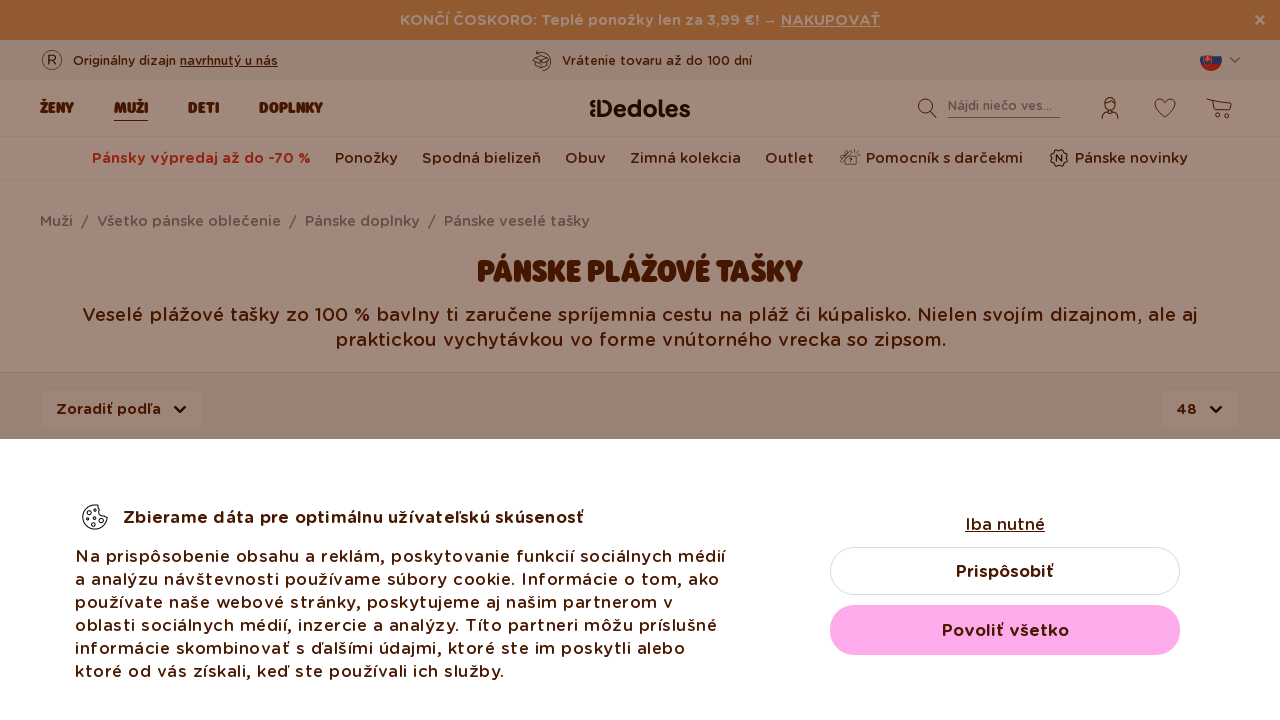

--- FILE ---
content_type: image/svg+xml
request_url: https://cdn.dedoles.sk/buxus/images/cache/partner-logo/image_26662fc1a8de276.svg
body_size: 11151
content:
<svg width="48" height="19" viewBox="0 0 48 19" fill="none" xmlns="http://www.w3.org/2000/svg">
<g clip-path="url(#clip0_9373_26110)">
<path d="M45.9796 5.07519C45.908 5.07749 45.8392 5.10402 45.784 5.15062C45.7288 5.19722 45.6903 5.26123 45.6746 5.33261L44.2416 15.2982C44.2338 15.3435 44.2359 15.39 44.2477 15.4344C44.2595 15.4788 44.2806 15.52 44.3097 15.5551C44.3389 15.5902 44.3752 15.6183 44.4161 15.6374C44.457 15.6566 44.5016 15.6663 44.5466 15.6659L46.0686 15.6659C46.1905 15.6672 46.3086 15.6231 46.4009 15.5419C46.4933 15.4607 46.5536 15.3479 46.5706 15.2247L48.0746 5.42454C48.0793 5.33713 48.0499 5.25138 47.993 5.18596C47.9361 5.12053 47.8561 5.08072 47.7706 5.07519L45.9796 5.07519ZM41.1706 12.1725C41.1093 12.6641 40.8715 13.115 40.5033 13.4377C40.135 13.7605 39.6626 13.932 39.1776 13.9192C38.9534 13.9346 38.7287 13.898 38.5203 13.812C38.312 13.726 38.1254 13.5929 37.9746 13.4228C37.7046 13.055 37.6056 12.5851 37.7046 12.1357C37.7529 11.6338 37.9816 11.168 38.3466 10.8283C38.7116 10.4887 39.1869 10.2994 39.6806 10.297C40.1416 10.2643 40.5906 10.4605 40.8856 10.8251C41.1816 11.1898 41.2876 11.677 41.1706 12.1357L41.1706 12.1725ZM43.6556 8.71576L41.8566 8.71576C41.7815 8.71548 41.7089 8.74343 41.6526 8.79429C41.5964 8.84515 41.5604 8.91537 41.5516 8.99157L41.5516 9.50639L41.4256 9.32253C41.1577 9.03571 40.8281 8.81659 40.4629 8.68255C40.0977 8.5485 39.7069 8.50322 39.3216 8.55028C38.3384 8.57766 37.3972 8.96343 36.6682 9.63787C35.9391 10.3123 35.4704 11.2309 35.3466 12.2276C35.2557 12.718 35.2681 13.2224 35.3829 13.7075C35.4977 14.1926 35.7124 14.6471 36.0126 15.0408C36.2929 15.3613 36.641 15.6124 37.0306 15.7749C37.4201 15.9374 37.8408 16.007 38.2606 15.9785C38.7191 15.9827 39.1738 15.892 39.597 15.7118C40.0203 15.5317 40.4036 15.2659 40.7236 14.9305L40.7236 15.4269C40.7156 15.4723 40.7176 15.519 40.7294 15.5635C40.7411 15.6081 40.7624 15.6494 40.7916 15.6846C40.8209 15.7197 40.8574 15.7478 40.8985 15.7668C40.9397 15.7859 40.9844 15.7954 41.0296 15.7947L42.6296 15.7947C42.7517 15.7959 42.8701 15.7519 42.9628 15.6707C43.0555 15.5896 43.1162 15.4768 43.1336 15.3534L43.9966 8.97318C44.0019 8.92523 43.9969 8.87667 43.982 8.8309C43.967 8.78514 43.9424 8.74327 43.9099 8.70823C43.8774 8.6732 43.8378 8.64584 43.7939 8.62809C43.75 8.61033 43.7028 8.6026 43.6556 8.60544L43.6556 8.71576ZM32.9786 8.72087C32.7636 10.0866 31.7586 10.0866 30.7716 10.0866L30.2156 10.0866L30.6106 7.52165C30.6155 7.44377 30.6503 7.37102 30.7074 7.31918C30.7645 7.26735 30.8393 7.24063 30.9156 7.24483L31.1666 7.24483C31.8306 7.24483 32.4766 7.24483 32.7996 7.65036C32.9976 7.94659 33.0626 8.31636 32.9786 8.66571L32.9786 8.72087ZM32.5506 5.13036L28.8286 5.13036C28.7065 5.12908 28.5881 5.17311 28.4954 5.25427C28.4027 5.33543 28.342 5.4482 28.3246 5.57164L26.8326 15.2982C26.8246 15.3435 26.8266 15.3901 26.8383 15.4346C26.85 15.479 26.8712 15.5203 26.9003 15.5554C26.9295 15.5906 26.9658 15.6187 27.0069 15.6378C27.0479 15.6569 27.0925 15.6665 27.1376 15.6659L29.0446 15.6659C29.1292 15.6662 29.2109 15.6343 29.2739 15.5766C29.3369 15.5189 29.3767 15.4393 29.3856 15.3534L29.8176 12.577C29.835 12.4537 29.8956 12.3411 29.9881 12.2599C30.0805 12.1788 30.1987 12.1347 30.3206 12.1357L31.5076 12.1357C32.0241 12.1918 32.5464 12.1399 33.0426 11.9832C33.5389 11.8265 33.9988 11.5683 34.3942 11.2243C34.7896 10.8802 35.1124 10.4576 35.3428 9.98211C35.5733 9.5066 35.7066 8.98816 35.7346 8.45835C35.8192 8.05316 35.8197 7.63434 35.736 7.22895C35.6523 6.82356 35.4862 6.44061 35.2486 6.10485C34.896 5.75072 34.4717 5.47992 34.0055 5.31155C33.5394 5.14317 33.0427 5.08132 32.5506 5.13036ZM26.6346 8.60544L24.8346 8.60544C24.7484 8.60415 24.6634 8.62545 24.5876 8.6673C24.5118 8.70914 24.4477 8.77014 24.4016 8.84447L21.9356 12.5218L20.8906 8.93641C20.8567 8.82626 20.7899 8.72976 20.6994 8.66049C20.609 8.59122 20.4996 8.55267 20.3866 8.55028L18.5866 8.55028C18.5368 8.55111 18.4879 8.56364 18.4436 8.58692C18.3993 8.61019 18.3609 8.64358 18.3313 8.68448C18.3017 8.72539 18.2817 8.77271 18.2729 8.82278C18.2641 8.87285 18.2668 8.92432 18.2806 8.97318L20.2606 14.9305L18.4606 17.6149C18.4272 17.6619 18.4072 17.7174 18.4029 17.7753C18.3986 17.8332 18.4102 17.8912 18.4364 17.9427C18.4625 17.9943 18.5022 18.0373 18.551 18.0671C18.5998 18.0969 18.6558 18.1122 18.7126 18.1114L20.5126 18.1114C20.5967 18.1129 20.6799 18.0936 20.7551 18.0552C20.8303 18.0167 20.8953 17.9603 20.9446 17.8907L26.8866 9.04673C26.907 9.00118 26.9163 8.95131 26.9139 8.9013C26.9114 8.85129 26.8973 8.80261 26.8726 8.75936C26.8479 8.71611 26.8134 8.67956 26.772 8.65277C26.7305 8.62599 26.6834 8.60975 26.6346 8.60544ZM12.6586 13.9192C12.4372 13.9331 12.2156 13.8957 12.0104 13.8097C11.8052 13.7238 11.6217 13.5915 11.4736 13.4228C11.338 13.2419 11.2421 13.0333 11.1926 12.8112C11.1431 12.5891 11.141 12.3587 11.1866 12.1357C11.239 11.6324 11.4713 11.1665 11.8391 10.8273C12.2068 10.488 12.6841 10.2992 13.1796 10.297C13.6296 10.2766 14.0656 10.4656 14.3646 10.8119C14.6666 11.1918 14.7796 11.6954 14.6696 12.1725C14.6005 12.6638 14.3581 13.1124 13.9879 13.4341C13.6178 13.7557 13.1455 13.9282 12.6596 13.9192L12.6586 13.9192ZM17.1546 8.6606L15.3566 8.6606C15.3188 8.65811 15.2808 8.66328 15.2449 8.6758C15.2091 8.68833 15.176 8.70797 15.1475 8.73359C15.1191 8.75921 15.0959 8.79032 15.0793 8.82513C15.0626 8.85993 15.0529 8.89775 15.0506 8.93641L15.0506 9.45123L14.9246 9.26737C14.6603 8.98086 14.3339 8.76173 13.9716 8.6276C13.6093 8.49348 13.2212 8.4481 12.8386 8.49512C11.8533 8.51517 10.9084 8.89845 10.178 9.57428C9.44768 10.2501 8.98119 11.1729 8.8646 12.1725C8.77354 12.6627 8.78575 13.1672 8.90041 13.6522C9.01508 14.1373 9.22956 14.5918 9.5296 14.9856C9.80713 15.3047 10.1522 15.555 10.5386 15.7175C10.925 15.88 11.3426 15.9504 11.7596 15.9234C12.2183 15.9277 12.6731 15.837 13.0966 15.6569C13.5201 15.4768 13.9034 15.2109 14.2236 14.8753L14.2236 15.3718C14.2156 15.4172 14.2176 15.4638 14.2293 15.5084C14.2411 15.5529 14.2624 15.5942 14.2916 15.6294C14.3209 15.6645 14.3574 15.6926 14.3985 15.7117C14.4397 15.7307 14.4844 15.7402 14.5296 15.7395L16.1296 15.7395C16.2517 15.7408 16.3701 15.6967 16.4628 15.6156C16.5555 15.5344 16.6162 15.4216 16.6336 15.2982L17.5866 9.02834C17.6233 8.96748 17.6385 8.8956 17.6297 8.82468C17.6208 8.75376 17.5884 8.68809 17.5378 8.63862C17.4873 8.58915 17.4217 8.55887 17.352 8.55284C17.2822 8.5468 17.2126 8.56537 17.1546 8.60544L17.1546 8.6606ZM6.4606 8.6606C6.2636 10.0212 5.2406 10.0212 4.2726 10.0212L3.7166 10.0212L4.0906 7.46547C4.1027 7.39071 4.13963 7.32249 4.19517 7.27227C4.25071 7.22204 4.32149 7.19287 4.3956 7.18967L4.6656 7.18967C5.3286 7.18967 5.9566 7.18967 6.2796 7.59418C6.4946 7.90369 6.5606 8.29594 6.4606 8.6606ZM6.0506 5.13036L2.3266 5.13036C2.20469 5.12933 2.08654 5.17347 1.99406 5.25461C1.90157 5.33575 1.84101 5.44838 1.8236 5.57164L0.312597 15.2982C0.307624 15.3431 0.311721 15.3887 0.324634 15.4319C0.337548 15.4752 0.359004 15.5153 0.387679 15.5497C0.416353 15.5842 0.451638 15.6123 0.491354 15.6323C0.531071 15.6523 0.574376 15.6637 0.618597 15.6659L2.4166 15.6659C2.52565 15.6666 2.63197 15.6311 2.7196 15.5648C2.80723 15.4985 2.87144 15.405 2.9026 15.2982L3.3156 12.6505C3.33303 12.5271 3.39374 12.4143 3.48643 12.3332C3.57913 12.252 3.69752 12.208 3.8196 12.2092L4.9886 12.2092C5.50551 12.2679 6.0287 12.2178 6.52594 12.0621C7.02318 11.9064 7.48395 11.6483 7.87986 11.3038C8.27577 10.9593 8.59844 10.5356 8.82799 10.0589C9.05754 9.58219 9.18911 9.06252 9.2146 8.5319C9.31612 8.11709 9.32681 7.68451 9.24592 7.26499C9.16502 6.84548 8.99453 6.44935 8.7466 6.10485C8.39426 5.751 7.97026 5.48036 7.50446 5.31199C7.03866 5.14363 6.54239 5.08162 6.0506 5.13036Z" fill="#253B80"/>
<path d="M45.9799 5.0752C45.9084 5.07749 45.8395 5.10402 45.7843 5.15062C45.7291 5.19722 45.6906 5.26123 45.6749 5.33261L44.2419 15.2982C44.2342 15.3435 44.2362 15.39 44.248 15.4344C44.2598 15.4788 44.281 15.52 44.3101 15.5551C44.3392 15.5902 44.3755 15.6183 44.4164 15.6374C44.4574 15.6566 44.5019 15.6663 44.5469 15.6659L46.0689 15.6659C46.1908 15.6672 46.3089 15.6231 46.4013 15.5419C46.4936 15.4607 46.5539 15.3479 46.5709 15.2247L48.0749 5.42454C48.0796 5.33713 48.0503 5.25138 47.9933 5.18596C47.9364 5.12053 47.8565 5.08072 47.7709 5.0752L45.9799 5.0752ZM41.1709 12.1725C41.1096 12.6641 40.8718 13.115 40.5036 13.4377C40.1354 13.7605 39.663 13.932 39.1779 13.9192C38.9537 13.9346 38.729 13.898 38.5207 13.812C38.3123 13.726 38.1257 13.5929 37.9749 13.4228C37.7049 13.055 37.6059 12.5851 37.7049 12.1357C37.7532 11.6338 37.9819 11.168 38.3469 10.8283C38.7119 10.4887 39.1872 10.2994 39.6809 10.297C40.1419 10.2643 40.5909 10.4605 40.8859 10.8251C41.1819 11.1898 41.2879 11.677 41.1709 12.1357L41.1709 12.1725ZM43.6559 8.71576L41.8569 8.71576C41.7818 8.71548 41.7092 8.74343 41.653 8.79429C41.5967 8.84515 41.5608 8.91537 41.5519 8.99157L41.5519 9.50639L41.4259 9.32253C41.1581 9.03571 40.8284 8.81659 40.4632 8.68255C40.098 8.5485 39.7073 8.50322 39.3219 8.55028C38.3387 8.57766 37.3975 8.96343 36.6685 9.63787C35.9395 10.3123 35.4707 11.2309 35.3469 12.2276C35.256 12.718 35.2684 13.2224 35.3832 13.7075C35.4981 14.1926 35.7127 14.6471 36.0129 15.0408C36.2932 15.3613 36.6414 15.6124 37.0309 15.7749C37.4204 15.9374 37.8411 16.007 38.2609 15.9785C38.7195 15.9827 39.1741 15.892 39.5974 15.7118C40.0207 15.5317 40.4039 15.2659 40.7239 14.9305L40.7239 15.4269C40.716 15.4723 40.7179 15.519 40.7297 15.5635C40.7414 15.6081 40.7627 15.6494 40.792 15.6846C40.8212 15.7197 40.8577 15.7478 40.8989 15.7668C40.94 15.7859 40.9848 15.7954 41.0299 15.7947L42.6299 15.7947C42.752 15.7959 42.8704 15.7519 42.9631 15.6707C43.0558 15.5896 43.1165 15.4768 43.1339 15.3534L43.9969 8.97318C44.0023 8.92523 43.9973 8.87667 43.9823 8.8309C43.9673 8.78514 43.9427 8.74327 43.9102 8.70823C43.8777 8.6732 43.8381 8.64585 43.7942 8.62809C43.7503 8.61033 43.7031 8.6026 43.6559 8.60544L43.6559 8.71576ZM32.9789 8.72087C32.7639 10.0866 31.7589 10.0866 30.7719 10.0866L30.2159 10.0866L30.6109 7.52165C30.6158 7.44377 30.6506 7.37102 30.7077 7.31918C30.7648 7.26735 30.8396 7.24063 30.9159 7.24483L31.1669 7.24483C31.8309 7.24483 32.4769 7.24483 32.7999 7.65036C32.9979 7.94659 33.0629 8.31636 32.9789 8.66571L32.9789 8.72087ZM32.5509 5.13036L28.8289 5.13036C28.7068 5.12908 28.5885 5.17311 28.4958 5.25427C28.4031 5.33543 28.3424 5.4482 28.3249 5.57164L26.8329 15.2982C26.825 15.3435 26.8269 15.3901 26.8386 15.4346C26.8503 15.479 26.8715 15.5203 26.9007 15.5554C26.9298 15.5906 26.9662 15.6187 27.0072 15.6378C27.0482 15.6569 27.0929 15.6665 27.1379 15.6659L29.0449 15.6659C29.1296 15.6662 29.2113 15.6343 29.2742 15.5766C29.3372 15.5189 29.377 15.4393 29.3859 15.3534L29.8179 12.577C29.8353 12.4537 29.8959 12.3411 29.9884 12.2599C30.0809 12.1788 30.199 12.1347 30.3209 12.1357L31.5079 12.1357C32.0244 12.1918 32.5467 12.1399 33.043 11.9832C33.5392 11.8265 33.9991 11.5683 34.3945 11.2243C34.79 10.8802 35.1127 10.4576 35.3432 9.98211C35.5736 9.5066 35.7069 8.98816 35.7349 8.45835C35.8195 8.05316 35.82 7.63434 35.7363 7.22895C35.6526 6.82356 35.4866 6.44061 35.2489 6.10485C34.8964 5.75072 34.472 5.47992 34.0059 5.31155C33.5397 5.14317 33.043 5.08132 32.5509 5.13036Z" fill="#179BD7"/>
</g>
<defs>
<clipPath id="clip0_9373_26110">
<rect width="48" height="18.3867" fill="white" transform="translate(0 0.386719)"/>
</clipPath>
</defs>
</svg>


--- FILE ---
content_type: image/svg+xml
request_url: https://cdn.dedoles.sk/buxus/images/cache/partner-logo/image_26662fc1c1702e9.svg
body_size: 1567
content:
<svg width="42" height="19" viewBox="0 0 42 19" fill="none" xmlns="http://www.w3.org/2000/svg">
<g clip-path="url(#clip0_9373_26131)">
<path d="M21.2666 3.25287L18.6386 15.9213L15.5066 15.9213L18.1346 3.25287L21.2666 3.25287ZM37.3586 11.4268L36.3506 6.69118L34.6586 11.4452L37.3586 11.4268ZM37.8806 14.0826L33.7946 14.0826L33.1466 15.9213L29.7986 15.9213L34.5686 4.19059C34.6795 3.91308 34.8689 3.67565 35.1126 3.50863C35.3563 3.3416 35.6431 3.25255 35.9366 3.25287L38.6366 3.25287L41.1926 15.9213L38.2586 15.9213L37.8806 14.0826ZM29.9426 11.7843C29.9246 14.432 27.7466 16.1236 24.3986 16.1236C23.1684 16.1372 21.9469 15.9126 20.7986 15.4616L21.4286 12.6853C22.4351 13.2341 23.564 13.5066 24.7046 13.4759C25.6226 13.4575 26.6126 13.0898 26.6126 12.244C26.6126 11.6924 26.1626 11.2695 24.9566 10.6627C23.7506 10.056 22.1666 9.06307 22.1666 7.2244C22.1666 4.74219 24.4166 3.03223 27.5666 3.03223C28.5866 3.03938 29.5966 3.22631 30.5546 3.58383L29.9966 6.26829C29.0151 5.79571 27.9261 5.60503 26.8466 5.71669C25.9286 5.82701 25.4966 6.32345 25.4966 6.76473C25.4606 8.27244 29.9606 8.45631 29.9606 11.7843L29.9426 11.7843ZM16.7666 3.25287L11.6006 15.9213L8.19859 15.9213L5.69659 5.90056C5.67638 5.66276 5.59609 5.43439 5.46358 5.23779C5.33106 5.04119 5.15086 4.8831 4.94059 4.77897C3.94279 4.2908 2.89128 3.9266 1.80859 3.69415L1.80859 3.32641L7.20859 3.32641C7.56598 3.33071 7.91032 3.46419 8.18052 3.70317C8.45072 3.94215 8.6293 4.27118 8.68459 4.63187L10.0166 11.9866L13.3286 3.36319L16.7666 3.25287Z" fill="#0C54A8"/>
</g>
<defs>
<clipPath id="clip0_9373_26131">
<rect width="41" height="18.3867" fill="white" transform="translate(0.998047 0.386719)"/>
</clipPath>
</defs>
</svg>
